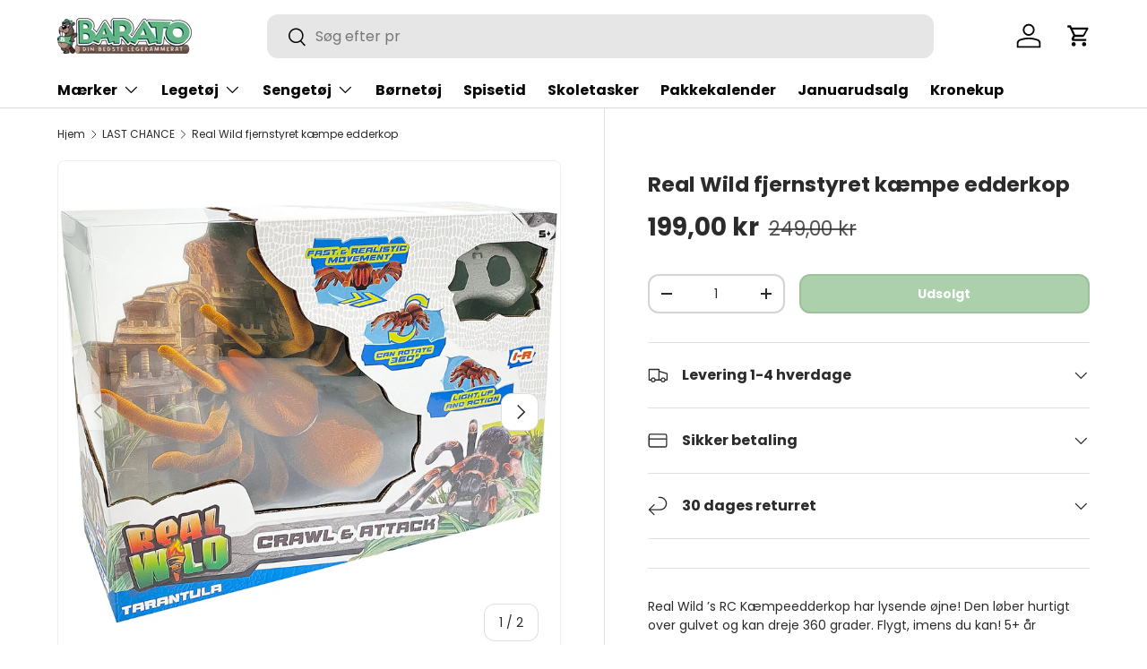

--- FILE ---
content_type: text/css
request_url: https://barato.dk/cdn/shop/t/17/assets/custom.css?v=68751861766808695221726779090
body_size: -555
content:
.card.card--product{border-radius:8px;background:#fff;box-shadow:0 1px 3px #0000001a,0 1px 2px -1px #0000001a}.media-gallery__viewer{border-radius:8px;overflow:hidden}.card.card--product .card__title{overflow:hidden;text-overflow:ellipsis;white-space:nowrap;font-size:12px}nav.breadcrumbs{overflow-x:auto}ol.breadcrumbs-list{flex-wrap:nowrap;white-space:nowrap}.product-label-container{margin:5px}.product-label{border-radius:5px}.card.card--product .price__current{font-size:16px}.product-info__block.product-description{font-size:14px!important}.gap-x-4{column-gap:1rem}.gap-y-4{row-gap:1rem}
/*# sourceMappingURL=/cdn/shop/t/17/assets/custom.css.map?v=68751861766808695221726779090 */
